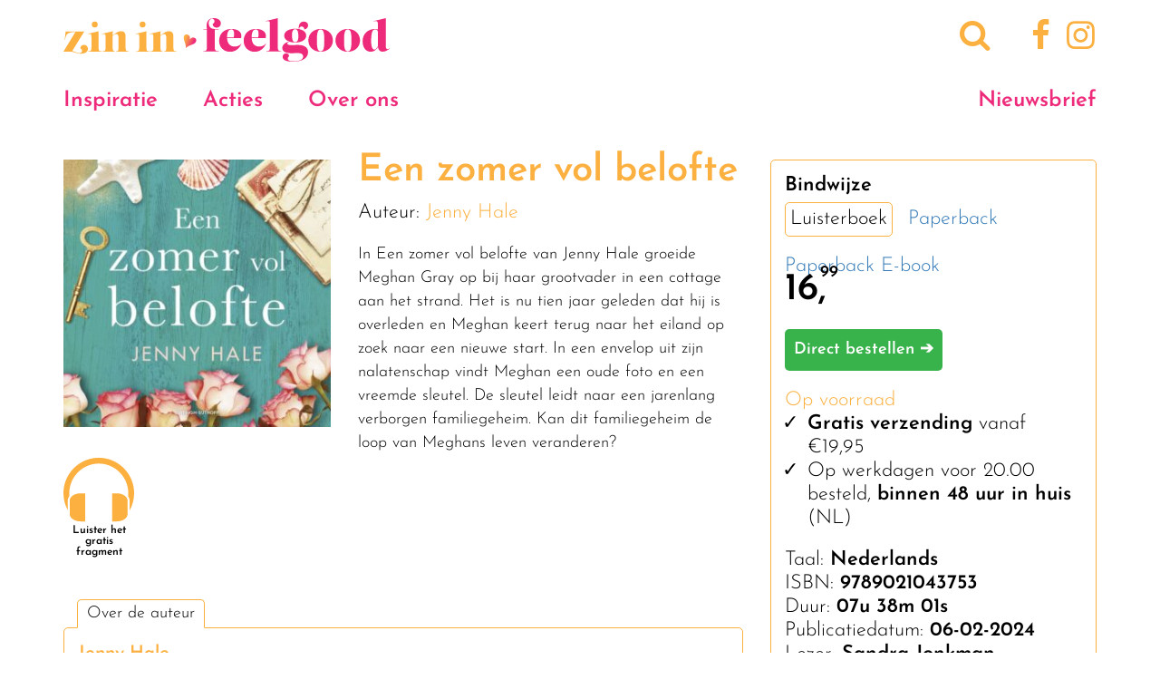

--- FILE ---
content_type: image/svg+xml
request_url: https://www.zininfeelgood.nl/wp-content/themes/zininfeelgood/boekdb/logo_boekenwereld.svg
body_size: 4448
content:
<svg width="282" height="20" viewBox="0 0 282 20" fill="none" xmlns="http://www.w3.org/2000/svg">
<path fill-rule="evenodd" clip-rule="evenodd" d="M67.3271 10.0288C67.3271 12.1614 66.9233 13.9481 66.1156 15.4467C65.3079 16.9452 64.2118 18.098 62.8272 18.8473C61.4425 19.6542 59.8849 20 58.1541 20C56.4233 20 54.8656 19.5965 53.481 18.7896C52.0964 17.9827 51.0002 16.83 50.1926 15.389C49.3849 13.8905 48.981 12.1037 48.981 9.97118C48.981 7.83862 49.3849 6.05187 50.1926 4.55331C51.0002 3.05476 52.0964 1.90202 53.481 1.15274C54.8656 0.403458 56.4233 0 58.1541 0C59.8849 0 61.4425 0.403458 62.8272 1.15274C64.2118 1.95965 65.3079 3.05476 66.1156 4.55331C66.9233 6.10951 67.3271 7.89625 67.3271 10.0288ZM63.1733 10.0288C63.1733 8.64553 62.9425 7.4928 62.5387 6.51297C62.1349 5.59078 61.5579 4.8415 60.8079 4.3804C60.0579 3.86167 59.1925 3.63112 58.2118 3.63112C57.231 3.63112 56.3656 3.86167 55.6156 4.3804C54.8656 4.8415 54.2887 5.59078 53.8849 6.51297C53.481 7.43516 53.2502 8.64553 53.2502 10.0288C53.2502 11.4121 53.481 12.5648 53.8849 13.5447C54.2887 14.4669 54.8656 15.2161 55.6156 15.6772C56.3656 16.1383 57.231 16.4265 58.2118 16.4265C59.1925 16.4265 60.0579 16.196 60.8079 15.6772C61.5579 15.1585 62.1349 14.4669 62.5387 13.5447C62.9425 12.5648 63.1733 11.4121 63.1733 10.0288ZM28.6731 19.7694V0.288086H36.5192C37.9615 0.288086 39.1731 0.518633 40.0962 0.922092C41.0769 1.32555 41.7692 1.95956 42.2885 2.70883C42.75 3.45811 43.0385 4.32267 43.0385 5.30249C43.0385 6.05177 42.8654 6.74342 42.5769 7.31979C42.2885 7.89615 41.8269 8.35725 41.3077 8.76071C40.7885 9.16417 40.1539 9.39471 39.4615 9.50999V9.6829C40.2115 9.74053 40.9039 9.91344 41.5385 10.3169C42.1731 10.7204 42.6923 11.2391 43.1539 11.9307C43.5577 12.6224 43.7885 13.4293 43.7885 14.4091C43.7885 15.4466 43.5577 16.3688 43.0385 17.1757C42.5192 17.9826 41.7692 18.6166 40.7885 19.0777C39.8077 19.5388 38.5385 19.7694 37.0962 19.7694H28.6731ZM32.7692 8.47252H35.8269C36.4039 8.47252 36.9231 8.35725 37.3269 8.18434C37.7885 8.01143 38.1346 7.72324 38.3654 7.31979C38.5962 6.97396 38.7692 6.51287 38.7692 5.99414C38.7692 5.30249 38.5385 4.72613 38.0192 4.26503C37.5 3.80394 36.8077 3.63103 35.8846 3.63103H32.7692V8.47252ZM32.7692 16.4264H36.1154C37.2692 16.4264 38.1346 16.1959 38.6539 15.7348C39.1731 15.2737 39.4615 14.6973 39.4615 13.948C39.4615 13.4293 39.3462 12.9106 39.0577 12.5071C38.7692 12.1036 38.4231 11.7578 37.9616 11.5273C37.5 11.2967 36.9231 11.1815 36.2308 11.1815H32.7692V16.4264ZM73.327 0.288086V19.827H86.5386V16.4264H77.4809V11.7578H85.8463V8.35725H77.4809V3.68866H86.5386V0.288086H73.327ZM92.7118 19.827V0.288086H96.8656V8.93362H97.0964L104.135 0.288086H109.096L101.827 9.04889L109.154 19.827H104.193L98.8272 11.8155L96.8079 14.2938V19.827H92.7118ZM114.231 0.288086V19.827H127.442V16.4264H118.385V11.7578H126.75V8.35725H118.385V3.68866H127.442V0.288086H114.231ZM150 0.288086V19.827H146.423L137.942 7.4927H137.827V19.7694H133.673V0.288086H137.308L145.731 12.5647H145.904V0.288086H150ZM155.135 0.288086L160.731 19.827H164.712L168.404 7.0316H168.577L172.327 19.827H176.366L181.962 0.288086H177.462L174.231 13.8904H174.058L170.481 0.288086H166.616L163.039 13.8904H162.866L159.635 0.288086H155.135ZM187.154 19.827V0.288086H200.365V3.68866H191.308V8.35725H199.673V11.7578H191.308V16.4264H200.365V19.827H187.154ZM206.538 0.288086V19.827V19.8846H210.692V12.9682H213.759L217.384 19.7694H221.942L217.857 12.2882C217.912 12.2656 217.966 12.2425 218.019 12.2189C219.057 11.7578 219.865 11.0085 220.442 10.0864C221.019 9.16417 221.307 8.06907 221.307 6.74342C221.307 5.41777 221.077 4.32267 220.5 3.34284C219.923 2.36301 219.115 1.61373 218.077 1.095C216.98 0.57627 215.769 0.288086 214.269 0.288086H206.538ZM210.692 9.62526H213.461C214.269 9.62526 214.903 9.50999 215.423 9.27944C215.942 9.04889 216.346 8.76071 216.577 8.29961C216.807 7.83852 216.98 7.31979 216.98 6.68578C216.98 6.05177 216.865 5.47541 216.577 5.07195C216.346 4.61085 215.942 4.26503 215.423 4.03448C214.903 3.80394 214.211 3.68866 213.461 3.68866H210.692V9.62526ZM227.134 19.827V0.288086H240.346V3.68866H231.288V8.35725H239.654V11.7578H231.288V16.4264H240.346V19.827H227.134ZM246.577 0.288086V19.827H259.096V16.4264H250.731V0.288086H246.577ZM271.673 19.827H264.75V0.288086H271.731C273.692 0.288086 275.365 0.691544 276.807 1.44082C278.25 2.24774 279.346 3.34284 280.096 4.78376C280.846 6.22468 281.25 8.01143 281.25 10.0287C281.25 12.046 280.846 13.8328 280.096 15.2737C279.346 16.7146 278.25 17.8673 276.807 18.6166C275.365 19.4235 273.692 19.827 271.673 19.827ZM268.961 16.2535H271.557C272.769 16.2535 273.807 16.023 274.673 15.6195C275.538 15.1584 276.115 14.5244 276.577 13.6022C276.981 12.68 277.211 11.4696 277.211 10.0287C277.211 8.5878 276.981 7.37742 276.577 6.51287C276.173 5.59068 275.538 4.89904 274.673 4.49558C273.865 4.03448 272.827 3.86157 271.615 3.86157H268.961V16.2535ZM19.5577 19.7693H0L19.5577 0.230408V19.7693Z" fill="black"/>
</svg>
